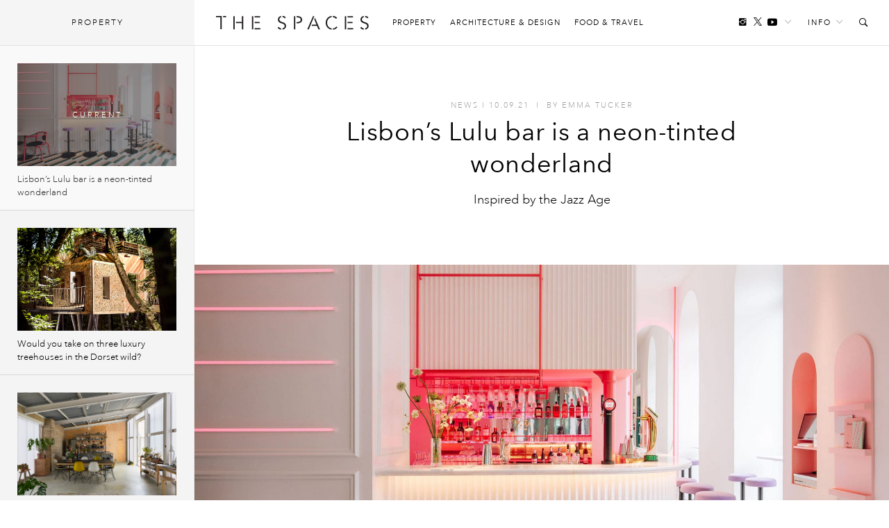

--- FILE ---
content_type: text/html; charset=UTF-8
request_url: https://thespaces.com/lisbons-lulu-bar-is-a-neon-tinted-wonderland/
body_size: 15456
content:
<!DOCTYPE html>
<html class="wf-loading" lang="en-US">

<head>
			<script async src="https://www.googletagmanager.com/gtag/js?id=G-Y0F02X0C8S"></script>
		<script>window.dataLayer = window.dataLayer || []; function gtag() { dataLayer.push(arguments); }
			gtag('js', new Date());
			gtag('config', 'G-Y0F02X0C8S');
		</script>
	
			<script defer type="text/javascript" src="https://api.pirsch.io/pirsch-extended.js" id="pirschextendedjs" data-code="I6m2qd5qrkPNqgGgXypSFJE9FAOeyIZZ"></script>
	
	<meta charset="utf-8" />
	<meta name="viewport" content="width=device-width, initial-scale=1, maximum-scale=1" />
	<meta name="google-site-verification" content="gwN-mV-VnuH2eyL14Sjh6DZTRdnqUUp4Xk2uTva85KU" />

			<meta property="fb:pages" content="561992627261552">
	
	
<meta name='robots' content='index, follow, max-image-preview:large, max-snippet:-1, max-video-preview:-1' />

	<!-- This site is optimized with the Yoast SEO plugin v22.7 - https://yoast.com/wordpress/plugins/seo/ -->
	<title>Lisbon’s Lulu bar is a neon-tinted wonderland - The Spaces</title>
	<meta name="description" content="Inspired by the Jazz Age" />
	<link rel="canonical" href="https://thespaces.com/lisbons-lulu-bar-is-a-neon-tinted-wonderland/" />
	<meta property="og:locale" content="en_US" />
	<meta property="og:type" content="article" />
	<meta property="og:title" content="Lisbon’s Lulu bar is a neon-tinted wonderland - The Spaces" />
	<meta property="og:description" content="Inspired by the Jazz Age" />
	<meta property="og:url" content="https://thespaces.com/lisbons-lulu-bar-is-a-neon-tinted-wonderland/" />
	<meta property="og:site_name" content="The Spaces" />
	<meta property="article:publisher" content="https://www.facebook.com/TheSpacesmag/" />
	<meta property="article:published_time" content="2021-09-10T09:00:10+00:00" />
	<meta property="article:modified_time" content="2021-09-08T19:23:25+00:00" />
	<meta property="og:image" content="https://cdn.thespaces.com/wp-content/uploads/2021/09/dc-ad-lulu_HERO.jpg" />
	<meta property="og:image:width" content="1600" />
	<meta property="og:image:height" content="1036" />
	<meta property="og:image:type" content="image/jpeg" />
	<meta name="author" content="Emma Tucker" />
	<meta name="twitter:card" content="summary_large_image" />
	<meta name="twitter:creator" content="@emmatucker" />
	<meta name="twitter:site" content="@thespacesmag" />
	<meta name="twitter:label1" content="Written by" />
	<meta name="twitter:data1" content="Emma Tucker" />
	<meta name="twitter:label2" content="Est. reading time" />
	<meta name="twitter:data2" content="3 minutes" />
	<script type="application/ld+json" class="yoast-schema-graph">{"@context":"https://schema.org","@graph":[{"@type":"Article","@id":"https://thespaces.com/lisbons-lulu-bar-is-a-neon-tinted-wonderland/#article","isPartOf":{"@id":"https://thespaces.com/lisbons-lulu-bar-is-a-neon-tinted-wonderland/"},"author":[{"@id":"https://thespaces.com/#/schema/person/405ba022266fb9b0f61c82bec825daef"}],"headline":"Lisbon’s Lulu bar is a neon-tinted wonderland","datePublished":"2021-09-10T09:00:10+00:00","dateModified":"2021-09-08T19:23:25+00:00","mainEntityOfPage":{"@id":"https://thespaces.com/lisbons-lulu-bar-is-a-neon-tinted-wonderland/"},"wordCount":262,"publisher":{"@id":"https://thespaces.com/#organization"},"image":{"@id":"https://thespaces.com/lisbons-lulu-bar-is-a-neon-tinted-wonderland/#primaryimage"},"thumbnailUrl":"https://cdn.thespaces.com/wp-content/uploads/2021/09/dc-ad-lulu_HERO.jpg","keywords":["DC.AD","Lisbon","Lisbon bars","Lisbon restaurants","Portugal"],"articleSection":["Featured","Featured Top","News"],"inLanguage":"en-US"},{"@type":"WebPage","@id":"https://thespaces.com/lisbons-lulu-bar-is-a-neon-tinted-wonderland/","url":"https://thespaces.com/lisbons-lulu-bar-is-a-neon-tinted-wonderland/","name":"Lisbon’s Lulu bar is a neon-tinted wonderland - The Spaces","isPartOf":{"@id":"https://thespaces.com/#website"},"primaryImageOfPage":{"@id":"https://thespaces.com/lisbons-lulu-bar-is-a-neon-tinted-wonderland/#primaryimage"},"image":{"@id":"https://thespaces.com/lisbons-lulu-bar-is-a-neon-tinted-wonderland/#primaryimage"},"thumbnailUrl":"https://cdn.thespaces.com/wp-content/uploads/2021/09/dc-ad-lulu_HERO.jpg","datePublished":"2021-09-10T09:00:10+00:00","dateModified":"2021-09-08T19:23:25+00:00","description":"Inspired by the Jazz Age","breadcrumb":{"@id":"https://thespaces.com/lisbons-lulu-bar-is-a-neon-tinted-wonderland/#breadcrumb"},"inLanguage":"en-US","potentialAction":[{"@type":"ReadAction","target":["https://thespaces.com/lisbons-lulu-bar-is-a-neon-tinted-wonderland/"]}]},{"@type":"ImageObject","inLanguage":"en-US","@id":"https://thespaces.com/lisbons-lulu-bar-is-a-neon-tinted-wonderland/#primaryimage","url":"https://cdn.thespaces.com/wp-content/uploads/2021/09/dc-ad-lulu_HERO.jpg","contentUrl":"https://cdn.thespaces.com/wp-content/uploads/2021/09/dc-ad-lulu_HERO.jpg","width":1600,"height":1036,"caption":"Photography: Francisco Nogueira"},{"@type":"BreadcrumbList","@id":"https://thespaces.com/lisbons-lulu-bar-is-a-neon-tinted-wonderland/#breadcrumb","itemListElement":[{"@type":"ListItem","position":1,"name":"Home","item":"https://thespaces.com/"},{"@type":"ListItem","position":2,"name":"Lisbon’s Lulu bar is a neon-tinted wonderland"}]},{"@type":"WebSite","@id":"https://thespaces.com/#website","url":"https://thespaces.com/","name":"The Spaces","description":"A digital magazine exploring new ways to live and work. Architecture, property + art","publisher":{"@id":"https://thespaces.com/#organization"},"potentialAction":[{"@type":"SearchAction","target":{"@type":"EntryPoint","urlTemplate":"https://thespaces.com/?s={search_term_string}"},"query-input":"required name=search_term_string"}],"inLanguage":"en-US"},{"@type":"Organization","@id":"https://thespaces.com/#organization","name":"The Spaces","url":"https://thespaces.com/","logo":{"@type":"ImageObject","inLanguage":"en-US","@id":"https://thespaces.com/#/schema/logo/image/","url":"https://thespaces.com/wp-content/uploads/2015/04/logo.png","contentUrl":"https://thespaces.com/wp-content/uploads/2015/04/logo.png","width":442,"height":40,"caption":"The Spaces"},"image":{"@id":"https://thespaces.com/#/schema/logo/image/"},"sameAs":["https://www.facebook.com/TheSpacesmag/","https://x.com/thespacesmag","https://www.instagram.com/thespacesmag/","https://www.linkedin.com/company/the-spaces-magazine","https://uk.pinterest.com/thespacesmag/","https://www.youtube.com/channel/UCwLDBWlLqwzqyjWj6PusSRw"]},{"@type":"Person","@id":"https://thespaces.com/#/schema/person/405ba022266fb9b0f61c82bec825daef","name":"Emma Tucker","image":{"@type":"ImageObject","inLanguage":"en-US","@id":"https://thespaces.com/#/schema/person/image/feef55e1f526f65a46b5ca8c9bf9c1f8","url":"https://thespaces.com/wp-content/uploads/2016/04/emma-tucker-400x400.jpg","contentUrl":"https://thespaces.com/wp-content/uploads/2016/04/emma-tucker-400x400.jpg","caption":"Emma Tucker"},"description":"Emma is a contributing editor at The Spaces. She also writes for Creative Review","sameAs":["https://x.com/emmatucker"],"url":"https://thespaces.com/author/emma-tucker/"}]}</script>
	<!-- / Yoast SEO plugin. -->


<style id='co-authors-plus-coauthors-style-inline-css' type='text/css'>
.wp-block-co-authors-plus-coauthors.is-layout-flow [class*=wp-block-co-authors-plus]{display:inline}

</style>
<style id='co-authors-plus-avatar-style-inline-css' type='text/css'>
.wp-block-co-authors-plus-avatar :where(img){height:auto;max-width:100%;vertical-align:bottom}.wp-block-co-authors-plus-coauthors.is-layout-flow .wp-block-co-authors-plus-avatar :where(img){vertical-align:middle}.wp-block-co-authors-plus-avatar:is(.alignleft,.alignright){display:table}.wp-block-co-authors-plus-avatar.aligncenter{display:table;margin-inline:auto}

</style>
<style id='co-authors-plus-image-style-inline-css' type='text/css'>
.wp-block-co-authors-plus-image{margin-bottom:0}.wp-block-co-authors-plus-image :where(img){height:auto;max-width:100%;vertical-align:bottom}.wp-block-co-authors-plus-coauthors.is-layout-flow .wp-block-co-authors-plus-image :where(img){vertical-align:middle}.wp-block-co-authors-plus-image:is(.alignfull,.alignwide) :where(img){width:100%}.wp-block-co-authors-plus-image:is(.alignleft,.alignright){display:table}.wp-block-co-authors-plus-image.aligncenter{display:table;margin-inline:auto}

</style>
<link rel='stylesheet' id='mediaelement-css' href='//thespaces.com/wp-includes/js/mediaelement/mediaelementplayer-legacy.min.css' type='text/css' media='all' />
<link rel='stylesheet' id='wp-mediaelement-css' href='//thespaces.com/wp-includes/js/mediaelement/wp-mediaelement.min.css' type='text/css' media='all' />
<style id='jetpack-sharing-buttons-style-inline-css' type='text/css'>
.jetpack-sharing-buttons__services-list{display:flex;flex-direction:row;flex-wrap:wrap;gap:0;list-style-type:none;margin:5px;padding:0}.jetpack-sharing-buttons__services-list.has-small-icon-size{font-size:12px}.jetpack-sharing-buttons__services-list.has-normal-icon-size{font-size:16px}.jetpack-sharing-buttons__services-list.has-large-icon-size{font-size:24px}.jetpack-sharing-buttons__services-list.has-huge-icon-size{font-size:36px}@media print{.jetpack-sharing-buttons__services-list{display:none!important}}.editor-styles-wrapper .wp-block-jetpack-sharing-buttons{gap:0;padding-inline-start:0}ul.jetpack-sharing-buttons__services-list.has-background{padding:1.25em 2.375em}
</style>
<link rel='stylesheet' id='vfp-ministyle-css' href='//thespaces.com/wp-content/themes/vfp/css/style-minimal.min.css' type='text/css' media='all' />
<link rel="alternate" type="application/json+oembed" href="https://thespaces.com/wp-json/oembed/1.0/embed?url=https%3A%2F%2Fthespaces.com%2Flisbons-lulu-bar-is-a-neon-tinted-wonderland%2F" />
<link rel="alternate" type="text/xml+oembed" href="https://thespaces.com/wp-json/oembed/1.0/embed?url=https%3A%2F%2Fthespaces.com%2Flisbons-lulu-bar-is-a-neon-tinted-wonderland%2F&#038;format=xml" />
<link rel="icon" href="https://cdn.thespaces.com/wp-content/uploads/2017/12/cropped-spaces-fav-512-100x100.png" sizes="32x32" />
<link rel="icon" href="https://cdn.thespaces.com/wp-content/uploads/2017/12/cropped-spaces-fav-512-300x300.png" sizes="192x192" />
<link rel="apple-touch-icon" href="https://cdn.thespaces.com/wp-content/uploads/2017/12/cropped-spaces-fav-512-300x300.png" />
<meta name="msapplication-TileImage" content="https://cdn.thespaces.com/wp-content/uploads/2017/12/cropped-spaces-fav-512-300x300.png" />

	
	
	
	<script type="text/javascript">
		var settings = {
			site: 'thespaces',
			style: 'minimal',
			env: 'live',
			ads: {
				general: false,
				gutter: false,
				lightbox: false			},
			stats: {
				analytics: 'UA-22345004-2',
				FbAppId: '461988287339079',
				twTrack: 'null'
			},
			social: {
				twitter: 'thespacesmag'
			},
			stickr: {
				offsetTop: 100,
				offsetBottom: -550
			},
			isPreview: false,
			coverStory: false,
			modalActive: false,
			shareSelected: false,
			ajax: {
				url: 'https://thespaces.com/wp-admin/admin-ajax.php',
				nonce: '7455249bad',
			}
		};
	</script>

	<style type="text/css">
		/* Logos */
		.logo {
			background-image: url(https://thespaces.com/wp-content/themes/vfp/images/logo-default.png);
		}

		.back-to-home {
			background-image: url(https://thespaces.com/wp-content/themes/vfp/images/logo-default-small.png);
		}

		.tv .logo,
		.thumb-permalink-home-video .thumb-permalink-image {
			background-image: url(https://thespaces.com/wp-content/themes/vfp/images/logo-tv.png);
		}

		/* Top Border */
		.header {
			border-top-width:
				0			;
		}

		/* Fonts */
					.primary-font {
				font-family:
					Avenir Next W01					, sans-serif;
			}

				.secondary-font,
		blockquote,
		.ranking {
			font-family:
				Avenir Next W01				, sans-serif;
		}

		/* Background Colors */
		body {
			background-color:
				#ffffff			;
		}

		.timeline {
			background-color:
				#ffffff			;
		}

		/* Primary BG Color */
		.primary-bg,
		.timeline .title,
		.timeline ul.timeline-stories li.current:after,
		#featured-home-posts .featured-post,
		#featured-home-posts .post-meta::before,
		.post-featured-area,
		.post-meta-area::before,
		.post-featured-area .post-meta-area,
		.block-post-coloured,
		.row-double .widget-title,
		a.home-pagination,
		a.timeline-mobile-btn,
		a.timeline-mobile-btn.active,
		.edit-post-button,
		.optin-submit,
		.featured-post-home .post-meta .article-tags-new a,
		.post-single-layout a:before,
		.playlist-call-to-action a,
		.block-post-wrapper .meta a:hover:before,
		.article-tags a:hover,
		.tv .article-tags a:hover {
			background-color:
				#e71818		}

		/* Primary Border Color */
		.header {
			border-top-color:
				#e71818		}

		.block-post-coloured,
		.timeline .title,
		ul.widget-filter li a,
		.tv .timeline .title,
		.tv-block-post .tv-block-meta p.meta a,
		.tv-double-post .tv-post-meta p.meta a,
		.single .tv-post-content .post-category a,
		.minimal .post-entry-content a {
			border-color:
				#e71818		}

		/* Primary Link Color */
		.post-single-layout a,
		.post-single-layout a strong,
		.article-content a,
		.slant .article-content a:hover,
		.widget-filter li a.active,
		.widget-filter li a:hover,
		a.subsite-tv,
		.article-tags-new a,
		.featured-post .article-tags-new a,
		h4.tv-related-title a,
		.tv-block-post .tv-block-meta p.meta a,
		.tv-double-post .tv-post-meta p.meta a,
		.single .tv-post-content .post-category a,
		.widget-story-permalink a:hover,
		.main-menu li a:hover,
		.links-header li a:hover,
		.social-header li a:hover,
		.social-header li a.follow-link:hover,
		.social-header li a.follow-link:hover i,
		.load-wrap p a:hover,
		.load-wrap p a:hover i,
		.popular-widget li .widget-story-permalink a:hover,
		.tv ul.links-header li a:hover,
		.block-post-wrapper .meta a:hover,
		.adv-sub a:hover {
			color:
				#000000		}

		/* Secondary Link Color */
		.main-menu li a,
		.block-post-wrapper h1.post-title a,
		.timeline ul.timeline-stories li a.permalink,
		.article-content a.related-permalink,
		#post-list h1.post-title a,
		.widget-story-permalink a,
		.load-wrap p a,
		.minimal .article-content a:hover {
			color:
				#969696		}

		// Spaces hover state
		.minimal .entry-content a:hover {
			border-color:
				#969696		}

		/* Primary Text Color */
		.article-content p {
			color:
				#242424		}

					.loading .main {
				background-image: url(https://thespaces.com/wp-content/uploads/2017/03/oval.svg);
			}

		
					p,
			li,
			h1,
			h2,
			h3,
			h4,
			blockquote,
			.subsite-tv {
				transition: opacity .15s ease;
			}

			.wf-loading p,
			.wf-loading li,
			.wf-loading h1,
			.wf-loading h2,
			.wf-loading h3,
			.wf-loading h4,
			.wf-loading blockquote,
			.wf-loading .subsite-tv,
			.wf-loading .meta {
				opacity: 0;
			}

			</style>

	<script src="https://www.youtube.com/iframe_api"></script>
	<script type="text/javascript">
		var players = [],
			YTApiReady = false;

		// Must be on global scope to fire reliably
		/*window.onYouTubeIframeAPIReady = function() {
			YTApiReady = true;
			console.log('YT API Reaedy');

			var Player;
			var ID = 'K_Goe1hU8gI';

			Player = new YT.Player(ID, {
				events: {
					'onReady': AutoPlayWorkaround
				}
			});
		};

		function AutoPlayWorkaround(Event) {
			console.log('Auto');
			Event.target.playVideo();
		}*/

	</script>

	
			<script src="https://ajax.googleapis.com/ajax/libs/webfont/1/webfont.js"></script>
		<script>
			WebFontConfig = {
				events: false,
								monotype: { projectId: 'b346d14e-3e55-4620-b0b2-6196278dc080' },											};
			WebFont.load(WebFontConfig);
		</script>
	</head>

<body class="post-template-default single single-post postid-100198 single-format-standard mag primary-font thespaces live minimal  no-ads vfp-format-feature">

	<header id="header" class="header-wrapper">

    
    <div class="header secondary-font">
                    <a href="#" id="clickBtn" class="timeline-mobile-btn no-ajaxy"><span class="menu-icon"></span></a>
        
        <div id="js-branding" class="branding col-lg-12 col-md-12 col-sm-12 col-xs-12 no-padding">
            
            <a href="#" id="mob-nav-open" class="mobile-pop-out no-ajaxy">Me<br>nu</a>
    
    <div class="identity-wrap">
        <h1 id="logo" class="identity">
            <a href="https://thespaces.com/" title="The Spaces" class="logo no-ajaxy">
                The Spaces            </a>
        </h1>
        <ul id="menu-main-menu" class="main-menu"><li class="menu-item"><a href="https://thespaces.com/category/property/">Property</a></li>
<li class="menu-item"><a href="https://thespaces.com/category/architecture-design/">Architecture &amp; Design</a></li>
<li class="menu-item"><a href="https://thespaces.com/category/food-travel/">Food &amp; Travel</a></li>
</ul>                     </div>
    
    <a href="#" id="show" class="toggle-audio-bar no-ajaxy"><i class="ion-ios-play"></i></a>

    
        <ul class="links-header">
                <li><a href="#" class="no-ajaxy">Info<i class="ion-ios-arrow-down"></i></a>
            <ul id="menu-info-menu" class="info-menu"><li id="nav-menu-item-5615" class="main-menu-item  menu-item-even menu-item-depth-0 menu-item"><a href="https://thespaces.com/about-us/">About us</a></li>
<li id="nav-menu-item-5616" class="main-menu-item  menu-item-even menu-item-depth-0 menu-item"><a href="https://thespaces.com/submissions/">Submissions</a></li>
<li id="nav-menu-item-28942" class="main-menu-item  menu-item-even menu-item-depth-0 menu-item"><a href="https://thespaces.com/newsletter/">Newsletter</a></li>
</ul>        </li>
                <li><a href="#" id="search-open" class="no-ajaxy search-toggle"><i class="ion-ios-search-strong"></i></a></li>
    </ul>
    
    
    <ul class="social-header">
	     <li><a href="https://www.instagram.com/180.quarter/" target="_blank"  class="social-inline"><i class="ion-social-instagram"></i></a> </li>
        <li><a href="https://twitter.com/thespacesmag" target="_blank" class="social-inline"><i class="ion-social-twitter"></i></a> </li>
        <li class="inline-last"><a href="https://www.youtube.com/c/thespacesmag" target="_blank"  class="social-inline"><i class="ion-social-youtube"></i></a> </li>
        <li class="header-dropdown-arrow"><a href="#" class="follow-link"><span>Follow</span><i class="ion-ios-arrow-down"></i></a>
        <ul class="share-widget">
            <div class="social-links primary-font">
                <li><a target="_blank" href="https://twitter.com/thespacesmag" class="share-twitter"><i class="ion-social-twitter"></i>Twitter</a></li>
                <li><a target="_blank" href="https://www.youtube.com/c/thespacesmag" class="share-yt"><i class="ion-social-youtube"></i>YouTube</a></li>
                <li><a target="_blank" href="https://www.instagram.com/180.quarter/" class="share-instagram"><i class="ion-social-instagram"></i>Instagram</a></li>
                <li><a target="_blank" href="https://pinterest.com/thespacesmag" class="share-pinterest"><i class="ion-social-pinterest"></i>Pinterest</a></li>
                <li><a target="_blank" href="http://feeds.feedburner.com/thespacesmag" class="share-rss"><i class="ion-social-rss"></i>RSS</a></li>
                            </div>
            <div class="newsletter-signup">
                <h4>Newsletter</h4>
                
    <div class="newsletter-form-group optin-form">
        <a href="http://eepurl.com/gxs8ab" target="_blank" class="nlbutt secondary-font">Sign Up</a>
    </div>

                </div>
        </ul>
        </li>
    </ul>

            </div>

        <div class="reading col-lg-12 col-md-12 col-sm-12 col-xs-12 no-padding">
            <div class="col-lg-9 col-md-9 col-sm-8 col-xs-8 no-padding">
                <a href="https://thespaces.com/" title="The Spaces" class="back-to-home no-ajaxy">The Spaces</a>

                
                
    <p class="header-title activity">Now reading:</p>
    <h5 class="story-title primary-font">Lisbon’s Lulu bar is a neon-tinted wonderland</h5>

            </div>
            <div class="col-lg-3 col-md-3 col-sm-4 col-xs-4 no-padding">
                <div class="header-share-title">
                    <p class="header-title right">Share this:</p>
                </div>
                <div class="header-share-pinned">
                    <a href="https://www.facebook.com/sharer/sharer.php?u=https%3A%2F%2Fthespaces.com%2F%3Fp%3D100198" class="fb-share no-ajaxy" target="_blank"><i class="ion-social-facebook"></i></a>
                    <a href="https://twitter.com/intent/tweet?text=Lisbon%E2%80%99s%20Lulu%20bar%20is%20a%20neon-tinted%20wonderland&url=https%3A%2F%2Fthespaces.com%2F%3Fp%3D100198&via=thespacesmag" class="tw-share no-ajaxy" target="_blank"><i class="ion-social-twitter"></i></a>
                </div>
            </div>
        </div>

        <div class="search-toggle-field sub-search">
            <form method="get" id="searchform" action="https://thespaces.com/">
                <input type="text" class="form-control search secondary-font" id="search-field" name="s" placeholder="Search">
            </form>
            <a href="#" class="no-ajaxy close close-search"><i class="ion-close-round"></i></a>
        </div>

        
        
        <div id="mob-nav" class="mobile-pop-out-wrapper no-ajaxy">
            <div class="pop-out-content">
                <a href="#" id="mob-nav-close" class="close-pop-out no-ajaxy"><i class="ion-android-close"></i></a>
                                    <div class="pop-out-search" id="mobile-search">
                        <form method="get" id="searchform" action="https://thespaces.com/">
                            <input type="text" class="form-control search" id="search-field" name="s" placeholder="Search">
                        </form>
                    </div>
                
                <ul id="menu-main-menu-1" class="menu-mobile"><li class="menu-item"><a href="https://thespaces.com/category/property/">Property</a></li>
<li class="menu-item"><a href="https://thespaces.com/category/architecture-design/">Architecture &amp; Design</a></li>
<li class="menu-item"><a href="https://thespaces.com/category/food-travel/">Food &amp; Travel</a></li>
</ul>                
                                    <ul class="pop-out-social">
                         <li><a target="_blank" href="" class="share-facebook"><i class="ion-social-facebook"></i></a></li>
                         <li><a target="_blank" href="https://twitter.com/thespacesmag" class="share-twitter"><i class="ion-social-twitter"></i></a></li>
                         <li><a target="_blank" href="https://www.instagram.com/180.quarter/" class="share-instagram"><i class="ion-social-instagram"></i></a></li>
                         <li><a target="_blank" href="https://www.youtube.com/c/thespacesmag" class="share-instagram"><i class="ion-social-youtube"></i></a></li>
                     </ul>
                                            </div>
        </div>

    </div>
</header> 

	<div id="wrapper" class="wrapper">
		<div id="js-main"
			class="main">    
	<div id="js-container" class="contline">
			
	
		<div id="billboard-100198" class="ads pre-content-ads"></div>
		
        <div id="js-content-100198" class="article-wrap format-feature" 
             data-id="100198" 
             data-url="https://thespaces.com/lisbons-lulu-bar-is-a-neon-tinted-wonderland/" 
             data-date="1631268010" 
             data-title="Lisbon’s Lulu bar is a neon-tinted wonderland" 
             data-parts="1" 
             data-author="59|Emma Tucker" 
             data-category="Featured, Featured Top, News" 
             data-tags="DC.AD, Lisbon, Lisbon bars, Lisbon restaurants, Portugal" 
             data-facebook="https://thespaces.com/?p=100198" 
             data-twitter="https://thespaces.com/?p=100198" 
             data-nsfw="false" 
             data-selected="">
        
        
    
    <div class="spaces-feature-intro">
    <div class="container-fluid">
        <div class="article-meta">
            <a href="https://thespaces.com/category/architecture-design/news/" rel="category tag">News</a> <span>I</span>
            <span>10.09.21</span>            <span class="cat-divider">I</span>
            <span class="f-author">by <span class="the-author"><a href="https://thespaces.com/author/emma-tucker/" title="Posts by Emma Tucker" class="author url fn" rel="author">Emma Tucker</a></span></span>
        </div>
        <h1 class="post-title medium">Lisbon’s Lulu bar is a neon-tinted wonderland</h1>
        <p>Inspired by the Jazz Age</p>
    </div>
    </div>
     <div class="feature-wrapper">
         <div class="spaces-featured-post " style="background-image: url(https://cdn.thespaces.com/wp-content/uploads/2021/09/dc-ad-lulu_HERO.jpg );"></div>
                        <div class="feature-captions-wrapper">
                <div class="col-lg-9 col-md-8 col-sm-7 col-xs-12">
                    <div class="featured-caption">
                        <p>Photography: Francisco Nogueira</p>
                    </div>
                </div>
                <div class="col-lg-3 col-md-4 col-sm-5 col-xs-12">
                    <div class="photo-credit-featured">
                                            </div>
                </div>
                            </div>
     </div>
    
    <div class="container-fluid">
    <div class="blog-wrapper">
	<div class="article-content featured-post-layout">
        <div class="col-lg-12 col-md-12 col-sm-12 col-xs-12">

            
            
                <div class="entry-content"><p><a href="https://thespaces.com/tag/art-deco">Art deco</a> gets an electric update at this <a href="https://thespaces.com/tag/lisbon-bars">Lisbon bar</a> and restaurant, which pairs the classic geometric patterns and shapes of the movement with a fluorescent palette.</p>
<p>Lulu takes its name, and some inspiration, from 1920s actress Louise Brooks and captures some of the style of the same era with its interiors – designed by <a href="https://dc-ad.com/" target="_blank" rel="noopener">DC.AD studio.</a></p>
<div id="vfp-gallery100198-1" class="vfp-gallery" data-transition="fade" data-speed="200" data-thumbnail-slider="true" data-lightbox="1">
          <div class="image-window"><button class="exp"> <span><i class="ion-arrow-resize"></i></span> </button><figure id="img-100198-1">
            <img data-src="https://cdn.thespaces.com/wp-content/uploads/2021/09/dc-ad-lulu_08-805x1024.jpeg" data-thumb="https://cdn.thespaces.com/wp-content/uploads/2021/09/dc-ad-lulu_08-100x100.jpeg" data-gallery="https://cdn.thespaces.com/wp-content/uploads/2021/09/dc-ad-lulu_08-774x985.jpeg">
            <figcaption><p>Photography: Francisco Nogueira</p>
</figcaption>
            </figure><figure id="img-100198-2">
            <img data-src="https://cdn.thespaces.com/wp-content/uploads/2021/09/dc-ad-lulu_06-731x1024.jpeg" data-thumb="https://cdn.thespaces.com/wp-content/uploads/2021/09/dc-ad-lulu_06-100x100.jpeg" data-gallery="https://cdn.thespaces.com/wp-content/uploads/2021/09/dc-ad-lulu_06-703x985.jpeg">
            <figcaption><p>Photography: Francisco Nogueira</p>
</figcaption>
            </figure><figure id="img-100198-3">
            <img data-src="https://cdn.thespaces.com/wp-content/uploads/2021/09/dc-ad-lulu_11-731x1024.jpeg" data-thumb="https://cdn.thespaces.com/wp-content/uploads/2021/09/dc-ad-lulu_11-100x100.jpeg" data-gallery="https://cdn.thespaces.com/wp-content/uploads/2021/09/dc-ad-lulu_11-703x985.jpeg">
            <figcaption><p>Photography: Francisco Nogueira</p>
</figcaption>
            </figure><figure id="img-100198-4">
            <img data-src="https://cdn.thespaces.com/wp-content/uploads/2021/09/dc-ad-lulu_07-731x1024.jpeg" data-thumb="https://cdn.thespaces.com/wp-content/uploads/2021/09/dc-ad-lulu_07-100x100.jpeg" data-gallery="https://cdn.thespaces.com/wp-content/uploads/2021/09/dc-ad-lulu_07-703x985.jpeg">
            <figcaption><p>Photography: Francisco Nogueira</p>
</figcaption>
            </figure><figure id="img-100198-5">
            <img data-src="https://cdn.thespaces.com/wp-content/uploads/2021/09/dc-ad-lulu_14-1024x1024.jpeg" data-thumb="https://cdn.thespaces.com/wp-content/uploads/2021/09/dc-ad-lulu_14-100x100.jpeg" data-gallery="https://cdn.thespaces.com/wp-content/uploads/2021/09/dc-ad-lulu_14-985x985.jpeg">
            <figcaption><p>Photography: Francisco Nogueira</p>
</figcaption>
            </figure><figure id="img-100198-6">
            <img data-src="https://cdn.thespaces.com/wp-content/uploads/2021/09/dc-ad-lulu_03-1024x1024.jpeg" data-thumb="https://cdn.thespaces.com/wp-content/uploads/2021/09/dc-ad-lulu_03-100x100.jpeg" data-gallery="https://cdn.thespaces.com/wp-content/uploads/2021/09/dc-ad-lulu_03-985x985.jpeg">
            <figcaption><p>Photography: Francisco Nogueira</p>
</figcaption>
            </figure><figure id="img-100198-7">
            <img data-src="https://cdn.thespaces.com/wp-content/uploads/2021/09/dc-ad-lulu_16-733x1024.jpeg" data-thumb="https://cdn.thespaces.com/wp-content/uploads/2021/09/dc-ad-lulu_16-100x100.jpeg" data-gallery="https://cdn.thespaces.com/wp-content/uploads/2021/09/dc-ad-lulu_16-705x985.jpeg">
            <figcaption><p>Photography: Francisco Nogueira</p>
</figcaption>
            </figure><figure id="img-100198-8">
            <img data-src="https://cdn.thespaces.com/wp-content/uploads/2021/09/dc-ad-lulu_02-1024x1024.jpeg" data-thumb="https://cdn.thespaces.com/wp-content/uploads/2021/09/dc-ad-lulu_02-100x100.jpeg" data-gallery="https://cdn.thespaces.com/wp-content/uploads/2021/09/dc-ad-lulu_02-985x985.jpeg">
            <figcaption><p>Photography: Francisco Nogueira</p>
</figcaption>
            </figure></div></div>
<p>The patterned marble floor and arch-shaped windows might be typical of the period, but they’re contrasted by hot pink tubular steel furniture and stripes of neon lighting.</p>
<p>There’s plenty of cheerful colour clashing as well, from the lilac bar stools and the pastel pink bar to the green marble and mirror of a banquette dining area. Guests are even bathed in acid green neon light in the toilets.</p>
<figure id="attachment_100192" class="wp-caption alignnone"><img fetchpriority="high" decoding="async" class="size-full wp-image-100192" src="https://cdn.thespaces.com/wp-content/uploads/2021/09/dc-ad-lulu_12.jpeg" alt="" width="1500" height="1500" srcset="https://cdn.thespaces.com/wp-content/uploads/2021/09/dc-ad-lulu_12.jpeg 1500w, https://cdn.thespaces.com/wp-content/uploads/2021/09/dc-ad-lulu_12-300x300.jpeg 300w, https://cdn.thespaces.com/wp-content/uploads/2021/09/dc-ad-lulu_12-1024x1024.jpeg 1024w, https://cdn.thespaces.com/wp-content/uploads/2021/09/dc-ad-lulu_12-100x100.jpeg 100w, https://cdn.thespaces.com/wp-content/uploads/2021/09/dc-ad-lulu_12-768x768.jpeg 768w, https://cdn.thespaces.com/wp-content/uploads/2021/09/dc-ad-lulu_12-985x985.jpeg 985w" sizes="(max-width: 1500px) 100vw, 1500px" /><div class="col-lg-8 col-md-7 col-sm-12 col-xs-12 caption-wrapper"><figcaption class="wp-caption-text">Photography: Francisco Nogueira</figcaption></div></figure>
<p>Lulu’s menu, much like its name, honours iconic women, with cocktails named after actress Myrna Loy, singer Cindy Lauper and activist and aerobics enthusiast Jane Fonda.</p>
<p>The food offering is a long list of small plates, which range from octopus croquettes and codfish tempura to duck and waffles and a mini wellington. There’s creme brulee and lime tart to finish.</p>
<p><a href="https://dc-ad.com/" target="_blank" rel="noopener"><em>Calçada Ribeiro Santos 31, 1200-789 Lisboa</em></a></p>
<figure id="attachment_100181" class="wp-caption alignnone"><img decoding="async" class="size-full wp-image-100181" src="https://cdn.thespaces.com/wp-content/uploads/2021/09/dc-ad-lulu_01.jpeg" alt="" width="1500" height="1500" srcset="https://cdn.thespaces.com/wp-content/uploads/2021/09/dc-ad-lulu_01.jpeg 1500w, https://cdn.thespaces.com/wp-content/uploads/2021/09/dc-ad-lulu_01-300x300.jpeg 300w, https://cdn.thespaces.com/wp-content/uploads/2021/09/dc-ad-lulu_01-1024x1024.jpeg 1024w, https://cdn.thespaces.com/wp-content/uploads/2021/09/dc-ad-lulu_01-100x100.jpeg 100w, https://cdn.thespaces.com/wp-content/uploads/2021/09/dc-ad-lulu_01-768x768.jpeg 768w, https://cdn.thespaces.com/wp-content/uploads/2021/09/dc-ad-lulu_01-985x985.jpeg 985w" sizes="(max-width: 1500px) 100vw, 1500px" /><div class="col-lg-8 col-md-7 col-sm-12 col-xs-12 caption-wrapper"><figcaption class="wp-caption-text">Photography: Francisco Nogueira</figcaption></div></figure>
<figure id="attachment_100190" class="wp-caption alignnone"><img decoding="async" class="size-full wp-image-100190" src="https://cdn.thespaces.com/wp-content/uploads/2021/09/dc-ad-lulu_10.jpeg" alt="" width="1500" height="1500" srcset="https://cdn.thespaces.com/wp-content/uploads/2021/09/dc-ad-lulu_10.jpeg 1500w, https://cdn.thespaces.com/wp-content/uploads/2021/09/dc-ad-lulu_10-300x300.jpeg 300w, https://cdn.thespaces.com/wp-content/uploads/2021/09/dc-ad-lulu_10-1024x1024.jpeg 1024w, https://cdn.thespaces.com/wp-content/uploads/2021/09/dc-ad-lulu_10-100x100.jpeg 100w, https://cdn.thespaces.com/wp-content/uploads/2021/09/dc-ad-lulu_10-768x768.jpeg 768w, https://cdn.thespaces.com/wp-content/uploads/2021/09/dc-ad-lulu_10-985x985.jpeg 985w" sizes="(max-width: 1500px) 100vw, 1500px" /><div class="col-lg-8 col-md-7 col-sm-12 col-xs-12 caption-wrapper"><figcaption class="wp-caption-text">Photography: Francisco Nogueira</figcaption></div></figure>
<figure id="attachment_100189" class="wp-caption alignnone"><img loading="lazy" decoding="async" class="size-full wp-image-100189" src="https://cdn.thespaces.com/wp-content/uploads/2021/09/dc-ad-lulu_09.jpeg" alt="" width="1500" height="1500" srcset="https://cdn.thespaces.com/wp-content/uploads/2021/09/dc-ad-lulu_09.jpeg 1500w, https://cdn.thespaces.com/wp-content/uploads/2021/09/dc-ad-lulu_09-300x300.jpeg 300w, https://cdn.thespaces.com/wp-content/uploads/2021/09/dc-ad-lulu_09-1024x1024.jpeg 1024w, https://cdn.thespaces.com/wp-content/uploads/2021/09/dc-ad-lulu_09-100x100.jpeg 100w, https://cdn.thespaces.com/wp-content/uploads/2021/09/dc-ad-lulu_09-768x768.jpeg 768w, https://cdn.thespaces.com/wp-content/uploads/2021/09/dc-ad-lulu_09-985x985.jpeg 985w" sizes="(max-width: 1500px) 100vw, 1500px" /><div class="col-lg-8 col-md-7 col-sm-12 col-xs-12 caption-wrapper"><figcaption class="wp-caption-text">Photography: Francisco Nogueira</figcaption></div></figure>
<figure id="attachment_100185" class="wp-caption alignnone"><img loading="lazy" decoding="async" class="size-full wp-image-100185" src="https://cdn.thespaces.com/wp-content/uploads/2021/09/dc-ad-lulu_05.jpeg" alt="" width="1500" height="1500" srcset="https://cdn.thespaces.com/wp-content/uploads/2021/09/dc-ad-lulu_05.jpeg 1500w, https://cdn.thespaces.com/wp-content/uploads/2021/09/dc-ad-lulu_05-300x300.jpeg 300w, https://cdn.thespaces.com/wp-content/uploads/2021/09/dc-ad-lulu_05-1024x1024.jpeg 1024w, https://cdn.thespaces.com/wp-content/uploads/2021/09/dc-ad-lulu_05-100x100.jpeg 100w, https://cdn.thespaces.com/wp-content/uploads/2021/09/dc-ad-lulu_05-768x768.jpeg 768w, https://cdn.thespaces.com/wp-content/uploads/2021/09/dc-ad-lulu_05-985x985.jpeg 985w" sizes="(max-width: 1500px) 100vw, 1500px" /><div class="col-lg-8 col-md-7 col-sm-12 col-xs-12 caption-wrapper"><figcaption class="wp-caption-text">Photography: Francisco Nogueira</figcaption></div></figure>
<h3><a href="https://thespaces.com/10-best-lisbon-restaurants-for-design-lovers/" target="_blank" rel="noopener">The 10 best Lisbon restaurants for design lovers</a></h3>
</div>

        	
        	
            <div class="article-tags secondary-font">Tags: <a href="https://thespaces.com/tag/dc-ad/" rel="tag">DC.AD</a><a href="https://thespaces.com/tag/lisbon/" rel="tag">Lisbon</a><a href="https://thespaces.com/tag/lisbon-bars/" rel="tag">Lisbon bars</a><a href="https://thespaces.com/tag/lisbon-restaurants/" rel="tag">Lisbon restaurants</a></div>

            

                            <div id="sidebar-100198" class="col-lg-3 col-md-4 col-sm-6 col-xs-12 sidebar-holder margin only-mobile">
                        
    <div class="most-read-widget">
        <div class="widget-header secondary-font">
            <h4 class="title">Most Read</h4>
            <ul class="widget-filter">
                <li><a href="#" class="bestof no-ajaxy active" data-of="week" data-paged="1">Week</a></li>
                <li><a href="#" class="bestof no-ajaxy" data-of="month" data-paged="1">Month</a></li>
                <li><a href="#" class="bestof no-ajaxy" data-of="ever" data-paged="1">All Time</a></li>
            </ul>
        </div>
        <div class="widget-content">
            <ul class="widget-posts bestof-holder">
                		<li>
						<div class="widget-story-permalink medium">
									<span class="widget-story-number">1</span>
								<a href="https://thespaces.com/live-vertically-in-a-17th-century-amsterdam-canal-house/" title="Live vertically in a 17th-century Amsterdam canal house" class="widget-story-permalink feature">
					Live vertically in a 17th-century Amsterdam canal house				</a>
			</div>
		</li>
							<li>
						<div class="widget-story-permalink medium">
									<span class="widget-story-number">2</span>
								<a href="https://thespaces.com/a-modern-mallorcan-finca-explores-volume-material-and-light/" title="Move to southern Mallorca for this contemporary finca" class="widget-story-permalink feature">
					Move to southern Mallorca for this contemporary finca				</a>
			</div>
		</li>
							<li>
						<div class="widget-story-permalink long">
									<span class="widget-story-number">3</span>
								<a href="https://thespaces.com/this-welsh-watermill-in-rossett-still-turns-on-the-river-alyn/" title="Still turning, this Welsh watermill offers 3,000 square feet of living space" class="widget-story-permalink standard">
					Still turning, this Welsh watermill offers 3,000 square feet of living space				</a>
			</div>
		</li>
							<li>
						<div class="widget-story-permalink short">
									<span class="widget-story-number">4</span>
								<a href="https://thespaces.com/for-30-jan-five-buildings-that-got-us-talking-in-2025/" title="These five buildings got us talking in 2025" class="widget-story-permalink feature">
					These five buildings got us talking in 2025				</a>
			</div>
		</li>
							<li>
						<div class="widget-story-permalink medium">
									<span class="widget-story-number">5</span>
								<a href="https://thespaces.com/a-historic-manse-anchored-to-the-shoreline-of-loch-alsh/" title="With views to Skye, a historic manse lists in northern Scotland" class="widget-story-permalink standard">
					With views to Skye, a historic manse lists in northern Scotland				</a>
			</div>
		</li>
							<li>
						<div class="widget-story-permalink medium">
									<span class="widget-story-number">6</span>
								<a href="https://thespaces.com/light-is-the-main-material-inside-this-san-sebastian-villa/" title="Light is the main material inside this San Sebastián villa" class="widget-story-permalink standard">
					Light is the main material inside this San Sebastián villa				</a>
			</div>
		</li>
							<li>
						<div class="widget-story-permalink medium">
									<span class="widget-story-number">7</span>
								<a href="https://thespaces.com/this-modernist-belgian-villa-by-francis-bogaert-just-celebrated-50-years/" title="This modernist villa by Francis Bogaert just celebrated 50 years" class="widget-story-permalink standard">
					This modernist villa by Francis Bogaert just celebrated 50 years				</a>
			</div>
		</li>
							<li>
						<div class="widget-story-permalink medium">
									<span class="widget-story-number">8</span>
								<a href="https://thespaces.com/a-sculptors-atelier-lists-in-a-stockholm-suburb/" title="A sculptor’s atelier lists in a Stockholm suburb" class="widget-story-permalink standard">
					A sculptor’s atelier lists in a Stockholm suburb				</a>
			</div>
		</li>
					            </ul>
            <div class="load-wrap secondary-font">
                <p>
                    <a href="#" class="prev-btn bestof no-ajaxy" data-of="week" data-paged="0" style="display:none"><i class="ion-ios-arrow-left"></i>Previous</span>
                    <a href="#" class="load-btn bestof no-ajaxy" data-of="week" data-paged="2">More<i class="ion-ios-arrow-right"></i></a>
                </p>
            </div>
        </div>
    </div>                </div>
                        
		</div>
    </div>
    </div>
    </div>

    <div class="blog-wrapper">
        
    
    <div class="container-fluid">
        <div class="col-lg-12 col-md-12 col-sm-12 col-xs-12">
            <div class="post-share-area">
             <h4 class="post-share-title">Share this story</h4>
                <ul class="post-share-list">
                                                            <li><a href="https://www.facebook.com/sharer/sharer.php?u=https%3A%2F%2Fthespaces.com%2F%3Fp%3D100198" target="_blank"><i class="ion-social-facebook"></i><span>Facebook</span></a></li>
                    <li><a href="https://twitter.com/intent/tweet?text=Lisbon%E2%80%99s%20Lulu%20bar%20is%20a%20neon-tinted%20wonderland&url=https%3A%2F%2Fthespaces.com%2F%3Fp%3D100198&via=thespacesmag" target="_blank"><i class="ion-social-twitter"></i> <span>Twitter</span></a></li>
                    <li><a href="https://pinterest.com/pin/create/button/?description=Lisbon%E2%80%99s%20Lulu%20bar%20is%20a%20neon-tinted%20wonderland&url=https%3A%2F%2Fthespaces.com%2Flisbons-lulu-bar-is-a-neon-tinted-wonderland%2F%3Futm_source%3Dsocial%26utm_medium%3Dpinterest%26utm_content%3Dv2buttons&media=https%3A%2F%2Fcdn.thespaces.com%2Fwp-content%2Fuploads%2F2021%2F09%2Fdc-ad-lulu_HERO-1200x630.jpg" target="_blank"><i class="ion-social-pinterest"></i><span>Pinterest</span></a></li>
                    <li><a href="whatsapp://send?text=http://thespaces.com/lisbons-lulu-bar-is-a-neon-tinted-wonderland/"  class="do-share secondary-font no-ajaxy whatsapp-mobile" data-action="share/whatsapp/share">  <i class="ion-social-whatsapp"></i><span>Whatsapp</span></a></li>
                </ul>
            </div>
        </div>
    </div>

    <div class="post-related">
                <h2 class="related-title secondary-font">Related Stories</h2>
            
            <div class="grid-2-col">

    
        
			

            
                <div class="block-post-wrapper">
                    <div class="block-post-thumbnail">
                        <a href="https://thespaces.com/for-30-jan-five-buildings-that-got-us-talking-in-2025/" class="thumb-permalink feature" title="These five buildings got us talking in 2025">
                                                        <img src="https://cdn.thespaces.com/wp-content/uploads/2025/04/MACAM-Museu-de-Arte-Contempora%CC%82nea-Armando-Martins-2025-495x321.jpg" srcset="https://cdn.thespaces.com/wp-content/uploads/2025/04/MACAM-Museu-de-Arte-Contempora%CC%82nea-Armando-Martins-2025-495x321.jpg 1x, https://cdn.thespaces.com/wp-content/uploads/2025/04/MACAM-Museu-de-Arte-Contempora%CC%82nea-Armando-Martins-2025-990x642.jpg 2x" alt="These five buildings got us talking in 2025">
        			        <span class="overlay-hover"></span>
                        </a>
                    </div>
                    <p class="meta secondary-font">
                        <a href="https://thespaces.com/category/architecture-design/" rel="category tag">Architecture &amp; Design</a> 
                    </p>
                    <h2 class="post-title short">
                       <a href="https://thespaces.com/for-30-jan-five-buildings-that-got-us-talking-in-2025/" title="These five buildings got us talking in 2025" class="related-permalink feature">
                        These five buildings got us talking in 2025                        </a>
                    </h2>
                </div>

            
			

		
			

            
                <div class="block-post-wrapper">
                    <div class="block-post-thumbnail">
                        <a href="https://thespaces.com/an-18th-century-multi-unit-residence-lists-in-old-lisbon/" class="thumb-permalink standard" title="An 18th-century multi-unit residence lists in old Lisbon">
                                                        <img src="https://cdn.thespaces.com/wp-content/uploads/2025/12/Areia-Advisers-Building-For-Sale-Lisbon-Rua-do-Barao-2oD-Web2-495x321.jpg" srcset="https://cdn.thespaces.com/wp-content/uploads/2025/12/Areia-Advisers-Building-For-Sale-Lisbon-Rua-do-Barao-2oD-Web2-495x321.jpg 1x, https://cdn.thespaces.com/wp-content/uploads/2025/12/Areia-Advisers-Building-For-Sale-Lisbon-Rua-do-Barao-2oD-Web2-990x642.jpg 2x" alt="An 18th-century multi-unit residence lists in old Lisbon">
        			        <span class="overlay-hover"></span>
                        </a>
                    </div>
                    <p class="meta secondary-font">
                        <a href="https://thespaces.com/category/property/" rel="category tag">Property</a> 
                    </p>
                    <h2 class="post-title medium">
                       <a href="https://thespaces.com/an-18th-century-multi-unit-residence-lists-in-old-lisbon/" title="An 18th-century multi-unit residence lists in old Lisbon" class="related-permalink standard">
                        An 18th-century multi-unit residence lists in old Lisbon                        </a>
                    </h2>
                </div>

            
			

		
			

            
                <div class="block-post-wrapper">
                    <div class="block-post-thumbnail">
                        <a href="https://thespaces.com/these-new-mountain-cabins-in-portugal-a-frame-the-wilderness/" class="thumb-permalink feature" title="Three new mountain cabins &#8216;A-frame&#8217; the Portugal wilderness">
                                                        <img src="https://cdn.thespaces.com/wp-content/uploads/2025/12/20251109-FILIPE-PINA-ABRIGOS-DE-MONTANHA-045-495x321.jpg" srcset="https://cdn.thespaces.com/wp-content/uploads/2025/12/20251109-FILIPE-PINA-ABRIGOS-DE-MONTANHA-045-495x321.jpg 1x, https://cdn.thespaces.com/wp-content/uploads/2025/12/20251109-FILIPE-PINA-ABRIGOS-DE-MONTANHA-045-990x642.jpg 2x" alt="Three new mountain cabins &#8216;A-frame&#8217; the Portugal wilderness">
        			        <span class="overlay-hover"></span>
                        </a>
                    </div>
                    <p class="meta secondary-font">
                        <a href="https://thespaces.com/category/architecture-design/" rel="category tag">Architecture &amp; Design</a> 
                    </p>
                    <h2 class="post-title long">
                       <a href="https://thespaces.com/these-new-mountain-cabins-in-portugal-a-frame-the-wilderness/" title="Three new mountain cabins &#8216;A-frame&#8217; the Portugal wilderness" class="related-permalink feature">
                        Three new mountain cabins &#8216;A-frame&#8217; the Portugal wilderness                        </a>
                    </h2>
                </div>

            
			

		
			

            
                <div class="block-post-wrapper">
                    <div class="block-post-thumbnail">
                        <a href="https://thespaces.com/north-of-lisbon-a-bucolic-estate-awaits-transformation/" class="thumb-permalink feature" title="North of Lisbon, a bucolic estate awaits transformation">
                                                        <img src="https://cdn.thespaces.com/wp-content/uploads/2025/10/DSCF0064-Editar_ihyuwt-495x321.jpg" srcset="https://cdn.thespaces.com/wp-content/uploads/2025/10/DSCF0064-Editar_ihyuwt-495x321.jpg 1x, https://cdn.thespaces.com/wp-content/uploads/2025/10/DSCF0064-Editar_ihyuwt-990x642.jpg 2x" alt="North of Lisbon, a bucolic estate awaits transformation">
        			        <span class="overlay-hover"></span>
                        </a>
                    </div>
                    <p class="meta secondary-font">
                        <a href="https://thespaces.com/category/architecture-design/news/" rel="category tag">News</a>, <a href="https://thespaces.com/category/property/" rel="category tag">Property</a> 
                    </p>
                    <h2 class="post-title medium">
                       <a href="https://thespaces.com/north-of-lisbon-a-bucolic-estate-awaits-transformation/" title="North of Lisbon, a bucolic estate awaits transformation" class="related-permalink feature">
                        North of Lisbon, a bucolic estate awaits transformation                        </a>
                    </h2>
                </div>

            
			

		          
          
		</div>
     </div>
    </div>

    
    <div class="newsletter-section secondary-font">
        <div class="container-fluid">
            <h2>Newsletter</h2>
            <h4>Want news delivered to your inbox?</h4>
            
    <div class="newsletter-form-group optin-form">
        <a href="http://eepurl.com/gxs8ab" target="_blank" class="nlbutt secondary-font">Sign Up</a>
    </div>

            </div>
    </div>
    		
		
				
    	</div><!-- .article-wrap -->
    	
    	<div class="ads ad-mobile-thirdy col-lg-4 col-md-4 col-sm-6 col-xs-12">
			<div class="block-ad-wrapper row-single">
				<div id="mpu-mobile-100198"></div>
			</div>
		</div>  

	        
	</div><!-- #js-container -->

</div><!-- .container-fluid -->
</div><!-- #wrapper -->


    <div class="stream-menu">
        <a href="#" id="hoverBtn" class="stream no-ajaxy latest-what">
            Property        </a><span></span>
    </div>

	<div id="js-timeline" class="timeline is-mag">
	
    
		<div class="title secondary-font">
			<h4 id="tmt" class="latest-what">Property</h4>
		</div>

        <pre></pre>

		<ul id="js-stream" class="timeline-stories" data-paged="2" data-cat_in="" data-exclude="100198">
              
            

<li id="p-100198" class="p-100198 current">
            <a href="https://thespaces.com/lisbons-lulu-bar-is-a-neon-tinted-wonderland/" title="Lisbon’s Lulu bar is a neon-tinted wonderland" 
        class="permalink sidelink js-timelink feature">
                    <img data-original="https://cdn.thespaces.com/wp-content/uploads/2021/09/dc-ad-lulu_HERO.jpg" data-original-set="https://cdn.thespaces.com/wp-content/uploads/2021/09/dc-ad-lulu_HERO.jpg 1x, https://cdn.thespaces.com/wp-content/uploads/2021/09/dc-ad-lulu_HERO.jpg 2x" alt="Lisbon’s Lulu bar is a neon-tinted wonderland" class="timeline-thumbnail fade">               
            <span><i class="ion-ios-play"></i></span>
        </a>
    	<a href="https://thespaces.com/lisbons-lulu-bar-is-a-neon-tinted-wonderland/" title="Lisbon’s Lulu bar is a neon-tinted wonderland" class="permalink js-timelink feature">
		Lisbon’s Lulu bar is a neon-tinted wonderland	</a>
	</li>



<li id="p-156963" class="p-156963">
            <a href="https://thespaces.com/would-you-take-on-three-luxury-treehouses-in-a-dorset-wood/" title="Would you take on three luxury treehouses in the Dorset wild?" 
        class="permalink sidelink js-timelink feature">
                    <img data-original="https://cdn.thespaces.com/wp-content/uploads/2026/01/The-Woodsmanss-Treehouse-Mallinsons-Woodland-Retreat.entrance_1600.jpg" data-original-set="https://cdn.thespaces.com/wp-content/uploads/2026/01/The-Woodsmanss-Treehouse-Mallinsons-Woodland-Retreat.entrance_1600.jpg 1x, https://cdn.thespaces.com/wp-content/uploads/2026/01/The-Woodsmanss-Treehouse-Mallinsons-Woodland-Retreat.entrance_1600.jpg 2x" alt="Would you take on three luxury treehouses in the Dorset wild?" class="timeline-thumbnail fade">               
            <span><i class="ion-ios-play"></i></span>
        </a>
    	<a href="https://thespaces.com/would-you-take-on-three-luxury-treehouses-in-a-dorset-wood/" title="Would you take on three luxury treehouses in the Dorset wild?" class="permalink js-timelink feature">
		Would you take on three luxury treehouses in the Dorset wild?	</a>
	</li>



<li id="p-156932" class="p-156932">
            <a href="https://thespaces.com/buy-a-riba-award-winner-on-the-isle-of-wight/" title="Buy a RIBA award-winner on the Isle of Wight" 
        class="permalink sidelink js-timelink standard">
                    <img data-original="https://cdn.thespaces.com/wp-content/uploads/2026/01/THE_OLD_BYRE_V1_2048px_028.jpg" data-original-set="https://cdn.thespaces.com/wp-content/uploads/2026/01/THE_OLD_BYRE_V1_2048px_028.jpg 1x, https://cdn.thespaces.com/wp-content/uploads/2026/01/THE_OLD_BYRE_V1_2048px_028.jpg 2x" alt="Buy a RIBA award-winner on the Isle of Wight" class="timeline-thumbnail fade">               
            <span><i class="ion-ios-play"></i></span>
        </a>
    	<a href="https://thespaces.com/buy-a-riba-award-winner-on-the-isle-of-wight/" title="Buy a RIBA award-winner on the Isle of Wight" class="permalink js-timelink standard">
		Buy a RIBA award-winner on the Isle of Wight	</a>
	</li>



<li id="p-156842" class="p-156842">
            <a href="https://thespaces.com/be-the-first-owner-of-this-contemporary-north-sea-villa/" title="Be the first owner of this contemporary North Sea villa" 
        class="permalink sidelink js-timelink feature">
                    <img data-original="https://cdn.thespaces.com/wp-content/uploads/2026/01/MMA_sous-les-pins_hero.jpg" data-original-set="https://cdn.thespaces.com/wp-content/uploads/2026/01/MMA_sous-les-pins_hero.jpg 1x, https://cdn.thespaces.com/wp-content/uploads/2026/01/MMA_sous-les-pins_hero.jpg 2x" alt="Be the first owner of this contemporary North Sea villa" class="timeline-thumbnail fade">               
            <span><i class="ion-ios-play"></i></span>
        </a>
    	<a href="https://thespaces.com/be-the-first-owner-of-this-contemporary-north-sea-villa/" title="Be the first owner of this contemporary North Sea villa" class="permalink js-timelink feature">
		Be the first owner of this contemporary North Sea villa	</a>
	</li>



<li id="p-156872" class="p-156872">
            <a href="https://thespaces.com/a-historic-manse-anchored-to-the-shoreline-of-loch-alsh/" title="With views to Skye, a historic manse lists in northern Scotland" 
        class="permalink sidelink js-timelink standard">
                    <img data-original="https://cdn.thespaces.com/wp-content/uploads/2026/01/a0OP6000009EtM1MAK_N9_webres.jpg" data-original-set="https://cdn.thespaces.com/wp-content/uploads/2026/01/a0OP6000009EtM1MAK_N9_webres.jpg 1x, https://cdn.thespaces.com/wp-content/uploads/2026/01/a0OP6000009EtM1MAK_N9_webres.jpg 2x" alt="With views to Skye, a historic manse lists in northern Scotland" class="timeline-thumbnail fade">               
            <span><i class="ion-ios-play"></i></span>
        </a>
    	<a href="https://thespaces.com/a-historic-manse-anchored-to-the-shoreline-of-loch-alsh/" title="With views to Skye, a historic manse lists in northern Scotland" class="permalink js-timelink standard">
		With views to Skye, a historic manse lists in northern Scotland	</a>
	</li>



<li id="p-156826" class="p-156826">
            <a href="https://thespaces.com/live-vertically-in-a-17th-century-amsterdam-canal-house/" title="Live vertically in a 17th-century Amsterdam canal house" 
        class="permalink sidelink js-timelink feature">
                    <img data-original="https://cdn.thespaces.com/wp-content/uploads/2026/01/b245161064.jpg" data-original-set="https://cdn.thespaces.com/wp-content/uploads/2026/01/b245161064.jpg 1x, https://cdn.thespaces.com/wp-content/uploads/2026/01/b245161064.jpg 2x" alt="Live vertically in a 17th-century Amsterdam canal house" class="timeline-thumbnail fade">               
            <span><i class="ion-ios-play"></i></span>
        </a>
    	<a href="https://thespaces.com/live-vertically-in-a-17th-century-amsterdam-canal-house/" title="Live vertically in a 17th-century Amsterdam canal house" class="permalink js-timelink feature">
		Live vertically in a 17th-century Amsterdam canal house	</a>
	</li>



<li id="p-156730" class="p-156730">
            <a href="https://thespaces.com/a-modern-mallorcan-finca-explores-volume-material-and-light/" title="Move to southern Mallorca for this contemporary finca" 
        class="permalink sidelink js-timelink feature">
                    <img data-original="https://cdn.thespaces.com/wp-content/uploads/2025/12/FF-FincaTierra-24_fhsqks-e1766145537490.jpg" data-original-set="https://cdn.thespaces.com/wp-content/uploads/2025/12/FF-FincaTierra-24_fhsqks-e1766145537490.jpg 1x, https://cdn.thespaces.com/wp-content/uploads/2025/12/FF-FincaTierra-24_fhsqks-e1766145537490.jpg 2x" alt="Move to southern Mallorca for this contemporary finca" class="timeline-thumbnail fade">               
            <span><i class="ion-ios-play"></i></span>
        </a>
    	<a href="https://thespaces.com/a-modern-mallorcan-finca-explores-volume-material-and-light/" title="Move to southern Mallorca for this contemporary finca" class="permalink js-timelink feature">
		Move to southern Mallorca for this contemporary finca	</a>
	</li>



<li id="p-156801" class="p-156801">
            <a href="https://thespaces.com/this-modernist-belgian-villa-by-francis-bogaert-just-celebrated-50-years/" title="This modernist villa by Francis Bogaert just celebrated 50 years" 
        class="permalink sidelink js-timelink standard">
                    <img data-original="https://cdn.thespaces.com/wp-content/uploads/2026/01/19maison-O-A-85612.jpg" data-original-set="https://cdn.thespaces.com/wp-content/uploads/2026/01/19maison-O-A-85612.jpg 1x, https://cdn.thespaces.com/wp-content/uploads/2026/01/19maison-O-A-85612.jpg 2x" alt="This modernist villa by Francis Bogaert just celebrated 50 years" class="timeline-thumbnail fade">               
            <span><i class="ion-ios-play"></i></span>
        </a>
    	<a href="https://thespaces.com/this-modernist-belgian-villa-by-francis-bogaert-just-celebrated-50-years/" title="This modernist villa by Francis Bogaert just celebrated 50 years" class="permalink js-timelink standard">
		This modernist villa by Francis Bogaert just celebrated 50 years	</a>
	</li>



<li id="p-156703" class="p-156703">
            <a href="https://thespaces.com/this-welsh-watermill-in-rossett-still-turns-on-the-river-alyn/" title="Still turning, this Welsh watermill offers 3,000 square feet of living space" 
        class="permalink sidelink js-timelink standard">
                    <img data-original="https://cdn.thespaces.com/wp-content/uploads/2025/12/4J6A9909HDRRossettMill.Highres.jpg" data-original-set="https://cdn.thespaces.com/wp-content/uploads/2025/12/4J6A9909HDRRossettMill.Highres.jpg 1x, https://cdn.thespaces.com/wp-content/uploads/2025/12/4J6A9909HDRRossettMill.Highres.jpg 2x" alt="Still turning, this Welsh watermill offers 3,000 square feet of living space" class="timeline-thumbnail fade">               
            <span><i class="ion-ios-play"></i></span>
        </a>
    	<a href="https://thespaces.com/this-welsh-watermill-in-rossett-still-turns-on-the-river-alyn/" title="Still turning, this Welsh watermill offers 3,000 square feet of living space" class="permalink js-timelink standard">
		Still turning, this Welsh watermill offers 3,000 square feet of living space	</a>
	</li>



<li id="p-156344" class="p-156344">
            <a href="https://thespaces.com/light-is-the-main-material-inside-this-san-sebastian-villa/" title="Light is the main material inside this San Sebastián villa" 
        class="permalink sidelink js-timelink standard">
                    <img data-original="https://cdn.thespaces.com/wp-content/uploads/2025/12/MENDI-ARGIA-Boutique-Hotel-San-Sebastian-Design-by-Openhouse-Ph-Mariluz-Vidal-5.jpg" data-original-set="https://cdn.thespaces.com/wp-content/uploads/2025/12/MENDI-ARGIA-Boutique-Hotel-San-Sebastian-Design-by-Openhouse-Ph-Mariluz-Vidal-5.jpg 1x, https://cdn.thespaces.com/wp-content/uploads/2025/12/MENDI-ARGIA-Boutique-Hotel-San-Sebastian-Design-by-Openhouse-Ph-Mariluz-Vidal-5.jpg 2x" alt="Light is the main material inside this San Sebastián villa" class="timeline-thumbnail fade">               
            <span><i class="ion-ios-play"></i></span>
        </a>
    	<a href="https://thespaces.com/light-is-the-main-material-inside-this-san-sebastian-villa/" title="Light is the main material inside this San Sebastián villa" class="permalink js-timelink standard">
		Light is the main material inside this San Sebastián villa	</a>
	</li>



<li id="p-156658" class="p-156658">
            <a href="https://thespaces.com/a-sculptors-atelier-lists-in-a-stockholm-suburb/" title="A sculptor’s atelier lists in a Stockholm suburb" 
        class="permalink sidelink js-timelink standard">
                    <img data-original="https://cdn.thespaces.com/wp-content/uploads/2026/01/MED5NH2C6G2TJLL6W7W2F_20251119125934_w1920_q90.jpg" data-original-set="https://cdn.thespaces.com/wp-content/uploads/2026/01/MED5NH2C6G2TJLL6W7W2F_20251119125934_w1920_q90.jpg 1x, https://cdn.thespaces.com/wp-content/uploads/2026/01/MED5NH2C6G2TJLL6W7W2F_20251119125934_w1920_q90.jpg 2x" alt="A sculptor’s atelier lists in a Stockholm suburb" class="timeline-thumbnail fade">               
            <span><i class="ion-ios-play"></i></span>
        </a>
    	<a href="https://thespaces.com/a-sculptors-atelier-lists-in-a-stockholm-suburb/" title="A sculptor’s atelier lists in a Stockholm suburb" class="permalink js-timelink standard">
		A sculptor’s atelier lists in a Stockholm suburb	</a>
	</li>



<li id="p-156526" class="p-156526">
            <a href="https://thespaces.com/commune-with-the-elms-at-this-hampstead-home-enveloped-in-glass/" title="Commune with the elms at this Hampstead home enveloped in glass" 
        class="permalink sidelink js-timelink feature">
                    <img data-original="https://cdn.thespaces.com/wp-content/uploads/2025/12/MDP2831-Elm-Walk-NW3-33_1600.jpg" data-original-set="https://cdn.thespaces.com/wp-content/uploads/2025/12/MDP2831-Elm-Walk-NW3-33_1600.jpg 1x, https://cdn.thespaces.com/wp-content/uploads/2025/12/MDP2831-Elm-Walk-NW3-33_1600.jpg 2x" alt="Commune with the elms at this Hampstead home enveloped in glass" class="timeline-thumbnail fade">               
            <span><i class="ion-ios-play"></i></span>
        </a>
    	<a href="https://thespaces.com/commune-with-the-elms-at-this-hampstead-home-enveloped-in-glass/" title="Commune with the elms at this Hampstead home enveloped in glass" class="permalink js-timelink feature">
		Commune with the elms at this Hampstead home enveloped in glass	</a>
	</li>



<li id="p-156458" class="p-156458">
            <a href="https://thespaces.com/how-we-want-to-live-according-to-our-hottest-property-posts/" title="How we want to live, according to our hottest property posts" 
        class="permalink sidelink js-timelink feature">
                    <img data-original="https://cdn.thespaces.com/wp-content/uploads/2025/10/fb72eb93-106b-47cf-8809-257447f285d5-0.jpg" data-original-set="https://cdn.thespaces.com/wp-content/uploads/2025/10/fb72eb93-106b-47cf-8809-257447f285d5-0.jpg 1x, https://cdn.thespaces.com/wp-content/uploads/2025/10/fb72eb93-106b-47cf-8809-257447f285d5-0.jpg 2x" alt="How we want to live, according to our hottest property posts" class="timeline-thumbnail fade">               
            <span><i class="ion-ios-play"></i></span>
        </a>
    	<a href="https://thespaces.com/how-we-want-to-live-according-to-our-hottest-property-posts/" title="How we want to live, according to our hottest property posts" class="permalink js-timelink feature">
		How we want to live, according to our hottest property posts	</a>
	</li>



<li id="p-156502" class="p-156502">
            <a href="https://thespaces.com/a-radical-hillside-house-suspends-living-space-above-residential-zurich/" title="A radical hillside house suspends living space above residential Zurich" 
        class="permalink sidelink js-timelink feature">
                    <img data-original="https://cdn.thespaces.com/wp-content/uploads/2025/12/DSC_9034-Large.jpg" data-original-set="https://cdn.thespaces.com/wp-content/uploads/2025/12/DSC_9034-Large.jpg 1x, https://cdn.thespaces.com/wp-content/uploads/2025/12/DSC_9034-Large.jpg 2x" alt="A radical hillside house suspends living space above residential Zurich" class="timeline-thumbnail fade">               
            <span><i class="ion-ios-play"></i></span>
        </a>
    	<a href="https://thespaces.com/a-radical-hillside-house-suspends-living-space-above-residential-zurich/" title="A radical hillside house suspends living space above residential Zurich" class="permalink js-timelink feature">
		A radical hillside house suspends living space above residential Zurich	</a>
	</li>



<li id="p-155939" class="p-155939">
            <a href="https://thespaces.com/a-restored-early-20th-century-building-reveals-four-considered-homes-in-barcelona/" title="One building, four homes and a brilliant location in Barcelona" 
        class="permalink sidelink js-timelink feature">
                    <img data-original="https://cdn.thespaces.com/wp-content/uploads/2025/12/Xucla_-25.jpg" data-original-set="https://cdn.thespaces.com/wp-content/uploads/2025/12/Xucla_-25.jpg 1x, https://cdn.thespaces.com/wp-content/uploads/2025/12/Xucla_-25.jpg 2x" alt="One building, four homes and a brilliant location in Barcelona" class="timeline-thumbnail fade">               
            <span><i class="ion-ios-play"></i></span>
        </a>
    	<a href="https://thespaces.com/a-restored-early-20th-century-building-reveals-four-considered-homes-in-barcelona/" title="One building, four homes and a brilliant location in Barcelona" class="permalink js-timelink feature">
		One building, four homes and a brilliant location in Barcelona	</a>
	</li>



<li id="p-156390" class="p-156390">
            <a href="https://thespaces.com/an-archetypal-swedish-farm-hits-the-market-outside-stockholm/" title="An archetypal Swedish farm hits the market outside Stockholm" 
        class="permalink sidelink js-timelink feature">
                    <img data-original="https://cdn.thespaces.com/wp-content/uploads/2025/12/05.jpeg" data-original-set="https://cdn.thespaces.com/wp-content/uploads/2025/12/05.jpeg 1x, https://cdn.thespaces.com/wp-content/uploads/2025/12/05.jpeg 2x" alt="An archetypal Swedish farm hits the market outside Stockholm" class="timeline-thumbnail fade">               
            <span><i class="ion-ios-play"></i></span>
        </a>
    	<a href="https://thespaces.com/an-archetypal-swedish-farm-hits-the-market-outside-stockholm/" title="An archetypal Swedish farm hits the market outside Stockholm" class="permalink js-timelink feature">
		An archetypal Swedish farm hits the market outside Stockholm	</a>
	</li>



<li id="p-155513" class="p-155513">
            <a href="https://thespaces.com/for-tues-dec-16-london-agents/" title="Meet the property players transforming home sales" 
        class="permalink sidelink js-timelink feature">
                    <img data-original="https://cdn.thespaces.com/wp-content/uploads/2025/12/Angel-ODonnell_Chelsea-Powerhouse-living-room222-scaled.jpeg" data-original-set="https://cdn.thespaces.com/wp-content/uploads/2025/12/Angel-ODonnell_Chelsea-Powerhouse-living-room222-scaled.jpeg 1x, https://cdn.thespaces.com/wp-content/uploads/2025/12/Angel-ODonnell_Chelsea-Powerhouse-living-room222-scaled.jpeg 2x" alt="Meet the property players transforming home sales" class="timeline-thumbnail fade">               
            <span><i class="ion-ios-play"></i></span>
        </a>
    	<a href="https://thespaces.com/for-tues-dec-16-london-agents/" title="Meet the property players transforming home sales" class="permalink js-timelink feature">
		Meet the property players transforming home sales	</a>
	</li>



<li id="p-156299" class="p-156299">
            <a href="https://thespaces.com/an-18th-century-multi-unit-residence-lists-in-old-lisbon/" title="An 18th-century multi-unit residence lists in old Lisbon" 
        class="permalink sidelink js-timelink standard">
                    <img data-original="https://cdn.thespaces.com/wp-content/uploads/2025/12/Areia-Advisers-Building-For-Sale-Lisbon-Rua-do-Barao-2oD-Web2.jpg" data-original-set="https://cdn.thespaces.com/wp-content/uploads/2025/12/Areia-Advisers-Building-For-Sale-Lisbon-Rua-do-Barao-2oD-Web2.jpg 1x, https://cdn.thespaces.com/wp-content/uploads/2025/12/Areia-Advisers-Building-For-Sale-Lisbon-Rua-do-Barao-2oD-Web2.jpg 2x" alt="An 18th-century multi-unit residence lists in old Lisbon" class="timeline-thumbnail fade">               
            <span><i class="ion-ios-play"></i></span>
        </a>
    	<a href="https://thespaces.com/an-18th-century-multi-unit-residence-lists-in-old-lisbon/" title="An 18th-century multi-unit residence lists in old Lisbon" class="permalink js-timelink standard">
		An 18th-century multi-unit residence lists in old Lisbon	</a>
	</li>



<li id="p-156023" class="p-156023">
            <a href="https://thespaces.com/three-breezy-houses-redefine-slow-living-in-mallorca/" title="Three breezy houses redefine slow living in Menorca" 
        class="permalink sidelink js-timelink standard">
                    <img data-original="https://cdn.thespaces.com/wp-content/uploads/2025/12/sesion-15-19_dup30i.jpg" data-original-set="https://cdn.thespaces.com/wp-content/uploads/2025/12/sesion-15-19_dup30i.jpg 1x, https://cdn.thespaces.com/wp-content/uploads/2025/12/sesion-15-19_dup30i.jpg 2x" alt="Three breezy houses redefine slow living in Menorca" class="timeline-thumbnail fade">               
            <span><i class="ion-ios-play"></i></span>
        </a>
    	<a href="https://thespaces.com/three-breezy-houses-redefine-slow-living-in-mallorca/" title="Three breezy houses redefine slow living in Menorca" class="permalink js-timelink standard">
		Three breezy houses redefine slow living in Menorca	</a>
	</li>



<li id="p-155973" class="p-155973">
            <a href="https://thespaces.com/escape-from-new-york-to-this-classic-hudson-valley-home/" title="Escape from New York to this classic Hudson Valley home" 
        class="permalink sidelink js-timelink standard">
                    <img data-original="https://cdn.thespaces.com/wp-content/uploads/2025/12/2151460543767687731.jpg" data-original-set="https://cdn.thespaces.com/wp-content/uploads/2025/12/2151460543767687731.jpg 1x, https://cdn.thespaces.com/wp-content/uploads/2025/12/2151460543767687731.jpg 2x" alt="Escape from New York to this classic Hudson Valley home" class="timeline-thumbnail fade">               
            <span><i class="ion-ios-play"></i></span>
        </a>
    	<a href="https://thespaces.com/escape-from-new-york-to-this-classic-hudson-valley-home/" title="Escape from New York to this classic Hudson Valley home" class="permalink js-timelink standard">
		Escape from New York to this classic Hudson Valley home	</a>
	</li>

			
		</ul>
	</div>

<footer id="footer" class="footer-wrapper row">
    <div class="col-lg-6 col-md-6 col-sm-12 col-xs-12">
        <ul class="footer-links footer-social secondary-font">
          <li><a target="_blank" href="">Facebook</a></li>
          <li><a target="_blank" href="https://twitter.com/thespacesmag">Twitter</a></li>
          <li><a target="_blank" href="https://www.instagram.com/180.quarter/">Instagram</a></li>
          <li><a target="_blank" href="https://www.youtube.com/c/thespacesmag">YouTube</a></li>
      </ul>
    </div>
    <div class="col-lg-6 col-md-6 col-sm-12 col-xs-12">
        <ul class="footer-links right secondary-font">
          <li><a href="https://thespaces.com/terms-of-service-privacy-policy/">Terms of Service and Privacy</a></li>
          <li><a href="https://thespaces.com/about/">About</a></li>
       </ul>
   </div>
</footer>
<div id="js-share-down" class="share-post">
	<a href="https://www.facebook.com/sharer/sharer.php?u=https%3A%2F%2Fthespaces.com%2F%3Fp%3D155973"
		class="fb-share no-ajaxy" target="_blank"><i class="ion-social-facebook"></i>Share</a>
	<a href="https://twitter.com/intent/tweet?text=Escape%20from%20New%20York%20to%20this%20classic%20Hudson%20Valley%20home&url=https%3A%2F%2Fthespaces.com%2F%3Fp%3D155973&via=thespacesmag"
		class="tw-share no-ajaxy" target="_blank"><i class="ion-social-twitter"></i>Tweet</a>
</div>

<div id="snav" class="snav">
	<button id="trig-tm"><i class="ion-android-time"></i></button>
	<button id="trig-sc"><i class="ion-ios-search-strong"></i></button>
	<button id="trig-mn"><i class="ion-navicon"></i></button>
</div>


<div id="search-wrap" class="fullscreen-search">
        <div class="fullscreen-wrapp-form">
            <input type="text" name="s" autocomplete="off" value="" placeholder="Type to search" id="search-text" class="fullscreen-search-input">
        </div>
        <div id="search-data" class="search-results-wrap">
                    </div>
        <a href="#" id="search-close" class="close-fullscreen-search no-ajaxy"><i class="ion-android-close"></i></a>
</div><!-- .fullscreen-search  -->


	<div class="gutter-wrap">
		<div id="left_gutter" class="gutter left"></div>
		<div id="right_gutter" class="gutter right"></div>
	</div>

<div id="js-social-icons" class="lightbox-social">
	<h4>Follow Us</h4>
   <ul>
        <li><a target="_blank" href="" class="share-facebook"><i class="ion-social-facebook"></i></a></li>
        <li><a target="_blank" href="https://twitter.com/thespacesmag" class="share-twitter"><i class="ion-social-twitter"></i></a></li>
        <li><a target="_blank" href="https://www.instagram.com/180.quarter/" class="share-instagram"><i class="ion-social-instagram"></i></a></li>
        <li><a target="_blank" href="https://www.youtube.com/c/thespacesmag" class="share-yt"><i class="ion-social-youtube"></i></a></li>
        <li><a target="_blank" href="https://pinterest.com/thespacesmag" class="share-pinterest"><i class="ion-social-pinterest"></i></a></li>
        <li><a target="_blank" href="" class="share-google"><i class="ion-social-googleplus"></i></a></li>
    </ul>
</div>         

<script type="text/javascript" src="//thespaces.com/wp-content/themes/vfp/js/scripts.min.js" id="vfp-minscript-js"></script>

<!-- Run App. -->
<script type="text/javascript">
	(function ($) {
		$(document).ready(function () {
			VFP.init();
		});
	})(jQuery);
</script>

<script type="text/javascript">
	(function ($) {
		$(document).ready(function () {
			var snav = $('#snav');
			snav.on('click', '#trig-tm', function () {
				VFP.cbtn.trigger('click')
			});
			snav.on('click', '#trig-sc', function () {
				VFP.search.openButt.trigger('click')
			});
			snav.on('click', '#trig-mn', function () {
				VFP.nav.mobNavOpenButt.trigger('click')
			});
		});
	})(jQuery);
</script>

<script>
	var player,
		holder,
		videoID,
		iOS = /iPad|iPhone|iPod/.test(navigator.userAgent) && !window.MSStream;

	// Load the iframes on iOS
	if (iOS) {
		jQuery('.feature-video').each(function () {
			videoID = $(this).children().children().children().data('vid');
			holder = $(this).children().children().prop('id');
			console.log(videoID, holder);
			player = new YT.Player(holder, {
				videoId: videoID,
				allow: 'accelerometer; autoplay; encrypted-media; gyroscope; picture-in-picture',
				playerVars: {
					end: 0, loop: 0, showinfo: 0, modestbranding: 1, fs: 0, cc_load_policty: 0, iv_load_policy: 3, autohide: 0
				}
			});
		});
	}

	jQuery('#js-container').on('click', '.autoplay', function (e) {

		e.preventDefault();

		videoID = $(this).data('vid');
		holder = $(this).parent().prop('id');
    
    $(this).parent().parent().next().addClass('playing');
    playVideo();
	});

	function playVideo() {
		// Create the YouTube Player
		player = new YT.Player(holder, {
			videoId: videoID, // Specific your video ID https://www.youtube.com/embed/videoIDHere
			allow: 'accelerometer; autoplay; encrypted-media; gyroscope; picture-in-picture',
			events: {
				'onReady': onPlayerReady
			},
			playerVars: {
				end: 0, autoplay: 1, loop: 0, showinfo: 0, modestbranding: 1, fs: 0, cc_load_policty: 0, iv_load_policy: 3, autohide: 0
			}
		});
	}

	// The API will call this function when the video player is ready.
	function onPlayerReady(e) {
		e.target.playVideo();
	}
</script>


<script>
	(function (i, s, o, g, r, a, m) {
		i['GoogleAnalyticsObject'] = r; i[r] = i[r] || function () {
			(i[r].q = i[r].q || []).push(arguments)
		}, i[r].l = 1 * new Date(); a = s.createElement(o),
			m = s.getElementsByTagName(o)[0]; a.async = 1; a.src = g; m.parentNode.insertBefore(a, m)
	})(window, document, 'script', '//www.google-analytics.com/analytics.js', 'ga');

	ga('create', settings.stats.analytics, 'auto');

				var post = $('.article-wrap'),
				postId = post.data('id'),
				postDate = post.data('date'),
				postAuthor = post.data('author');

			ga('send', 'pageview', {
				'dimension1': postId,
				'dimension2': postDate,
				'dimension3': postAuthor,
				//'dimension5', category
			});
		</script>

<!-- Facebook Video Embeds -->
<script>
	window.fbAsyncInit = function () {
		FB.init({
			appId: settings.stats.FbAppId,
			xfbml: true,
			version: 'v2.6'
		});
	};

	(function (d, s, id) {
		var js, fjs = d.getElementsByTagName(s)[0];
		if (d.getElementById(id)) { return; }
		js = d.createElement(s); js.id = id;
		js.src = "//connect.facebook.net/en_US/sdk.js";
		fjs.parentNode.insertBefore(js, fjs);
	}(document, 'script', 'facebook-jssdk'));
</script>

<!-- EMBEDS -->
<script async defer src="//assets.pinterest.com/js/pinit.js" data-pin-build="parsePins"></script>
<script async defer src="//platform.instagram.com/en_US/embeds.js"></script>
<script async defer src="https://w.soundcloud.com/player/api.js"></script>

<!-- Twitter Embeds -->
<script>window.twttr = (function (d, s, id) {
		var js, fjs = d.getElementsByTagName(s)[0],
			t = window.twttr || {};
		if (d.getElementById(id)) return t;
		js = d.createElement(s);
		js.id = id;
		js.src = "https://platform.twitter.com/widgets.js";
		fjs.parentNode.insertBefore(js, fjs);

		t._e = [];
		t.ready = function (f) {
			t._e.push(f);
		};

		return t;
	}(document, "script", "twitter-wjs"));</script>

<script>
    !function(f,b,e,v,n,t,s){if(f.fbq)return;n=f.fbq=function(){n.callMethod?
    n.callMethod.apply(n,arguments):n.queue.push(arguments)};if(!f._fbq)f._fbq=n;
    n.push=n;n.loaded=!0;n.version='2.0';n.queue=[];t=b.createElement(e);t.async=!0;
    t.src=v;s=b.getElementsByTagName(e)[0];s.parentNode.insertBefore(t,s)}(window,
    document,'script','//connect.facebook.net/en_US/fbevents.js');
    fbq('init', '602651079878003');
    fbq('track', 'PageView');
</script>
<noscript><img height="1" width="1" style="display:none" src="https://www.facebook.com/tr?id=602651079878003&ev=PageView&noscript=1"/></noscript>

<script src="//platform.twitter.com/oct.js" type="text/javascript"></script>
<script type="text/javascript">
twttr.conversion.trackPid('l5vzj', { tw_sale_amount: 0, tw_order_quantity: 0 });</script>
<noscript>
<img height="1" width="1" style="display:none;" alt="" src="https://analytics.twitter.com/i/adsct?txn_id=l5vzj&p_id=Twitter&tw_sale_amount=0&tw_order_quantity=0" />
<img height="1" width="1" style="display:none;" alt="" src="//t.co/i/adsct?txn_id=l5vzj&p_id=Twitter&tw_sale_amount=0&tw_order_quantity=0" />
</noscript>

<script>
!function(e){if(!window.pintrk){window.pintrk = function () {
window.pintrk.queue.push(Array.prototype.slice.call(arguments))};var
  n=window.pintrk;n.queue=[],n.version="3.0";var
  t=document.createElement("script");t.async=!0,t.src=e;var
  r=document.getElementsByTagName("script")[0];
  r.parentNode.insertBefore(t,r)}}("https://s.pinimg.com/ct/core.js");
//pintrk('load', '2613924943782', {em: '<user_email_address>'});
pintrk('load', '2613924943782');
pintrk('page');
</script>
<noscript>
<img height="1" width="1" style="display:none;" alt="" src="https://ct.pinterest.com/v3/?event=init&tid=2613924943782&noscript=1" />
</noscript>
<script defer src="https://static.cloudflareinsights.com/beacon.min.js/vcd15cbe7772f49c399c6a5babf22c1241717689176015" integrity="sha512-ZpsOmlRQV6y907TI0dKBHq9Md29nnaEIPlkf84rnaERnq6zvWvPUqr2ft8M1aS28oN72PdrCzSjY4U6VaAw1EQ==" data-cf-beacon='{"version":"2024.11.0","token":"bc9265c1772e458a85a7b3b17ad1bc10","r":1,"server_timing":{"name":{"cfCacheStatus":true,"cfEdge":true,"cfExtPri":true,"cfL4":true,"cfOrigin":true,"cfSpeedBrain":true},"location_startswith":null}}' crossorigin="anonymous"></script>
</body>

</html>

<!-- Page cached by LiteSpeed Cache 6.5.1 on 2026-01-14 09:53:17 -->